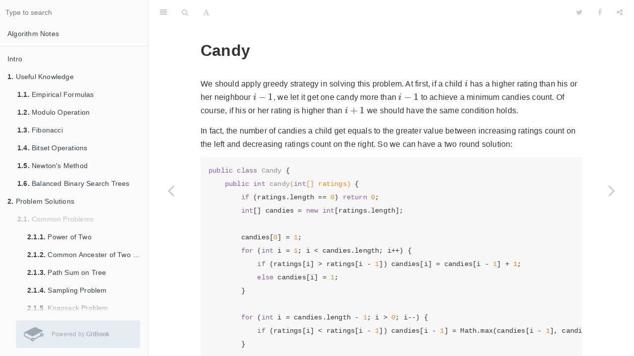

--- FILE ---
content_type: text/html
request_url: https://shanzi.gitbooks.io/algorithm-notes/content/problem_solutions/candy.html
body_size: 11358
content:
<!DOCTYPE html><html lang="en"><head>
        
        <meta charset="UTF-8">
        <meta http-equiv="X-UA-Compatible" content="IE=edge">
        <title>Candy | Algorithm Notes</title>
        <meta content="text/html; charset=utf-8" http-equiv="Content-Type">
        <meta name="description" content>
        <meta name="generator" content="GitBook 2.6.7">
        <meta name="author" content="Chase Zhang">
        
        <meta name="HandheldFriendly" content="true">
        <meta name="viewport" content="width=device-width, initial-scale=1, user-scalable=no">
        <meta name="apple-mobile-web-app-capable" content="yes">
        <meta name="apple-mobile-web-app-status-bar-style" content="black">
        <link rel="apple-touch-icon-precomposed" sizes="152x152" href="../gitbook/images/apple-touch-icon-precomposed-152.png">
        <link rel="shortcut icon" href="https://gstatic.gitbook.com/images/b1c4c86ca817a71628d2debe73be9a64.ico" type="image/x-icon">
        
    <link rel="stylesheet" href="../gitbook/style.css">
    
        
        <link rel="stylesheet" href="../gitbook/plugins/gitbook-plugin-comment/plugin.css">
        
    
        
        <link rel="stylesheet" href="../gitbook/plugins/gitbook-plugin-highlight/website.css">
        
    
        
        <link rel="stylesheet" href="../gitbook/plugins/gitbook-plugin-search/search.css">
        
    
        
        <link rel="stylesheet" href="../gitbook/plugins/gitbook-plugin-fontsettings/website.css">
        
    
    

        
    
    
    <link rel="next" href="../problem_solutions/longest_consecutive_sequence.html">
    
    
    <link rel="prev" href="../problem_solutions/sliding_window_maximum.html">
    

        
    
<style>
    .book .book-summary .book-search,
    .book .book-summary ul.summary {
        position: relative;
        top: auto;
        left: auto;
        right: auto;
        bottom: auto;
    }
    .book-summary {
        display: -webkit-box;
        display: -moz-box;
        display: -ms-flexbox;
        display: -webkit-flex;
        display: flex;
        flex-direction: column;
        -webkit-box-orient: vertical;
        -webkit-box-direction: normal;
        overflow-y: auto;
    }
    .book-summary > nav {
        flex: 1 1 auto;
        overflow-y: auto;
        overflow-y: overlay;
    }
    .gl-wrapper {
        margin: 0;
        display: block;
        padding: 0;
        position: relative;
        line-height: 15px;
        background: #fafafa;
    }
    .gl-wrapper:before {
        background: -webkit-linear-gradient(to bottom, rgba(250,250,250,0) 0%, #fafafa 100%);
        background: -moz-linear-gradient(to bottom, rgba(250,250,250,0) 0%, #fafafa 100%);
        top: -24px;
        width: 100%;
        height: 24px;
        content: "";
        display: block;
        position: absolute;
        background: linear-gradient(to bottom, rgba(250,250,250,0) 0%, #fafafa 100%);
    }
    .book.color-theme-1 .gl-wrapper {
        background: #121212;
    }
    .book.color-theme-1 .gl-wrapper:before {
        background: -webkit-linear-gradient(to bottom, rgba(18,18,18,0) 0%, #121212 100%);
        background: -moz-linear-gradient(to bottom, rgba(18,18,18,0) 0%, #121212 100%);
        background: linear-gradient(to bottom, rgba(18,18,18,0) 0%, #121212 100%);
    }
    .book.color-theme-2 .gl-wrapper {
        background: #2e3243;
    }
    .book.color-theme-2 .gl-wrapper:before {
        background: -webkit-linear-gradient(to bottom, rgba(46,50,67,0) 0%, #2e3243 100%);
        background: -moz-linear-gradient(to bottom, rgba(46,50,67,0) 0%, #2e3243 100%);
        background: linear-gradient(to bottom, rgba(46,50,67,0) 0%, #2e3243 100%);
    }
    .gl-wrapper .gitbook-link {
        display: -webkit-box;
        display: -moz-box;
        display: -ms-flexbox;
        display: -webkit-flex;
        color: #9DAAB6;
        margin: 16px;
        display: flex;
        padding: 0;
        align-items: center;
        margin-left: 32px;
        padding-top: 8px;
        padding-left: 16px;
        border-radius: 3px;
        padding-right: 16px;
        padding-bottom: 8px;
        text-decoration: none;
        background-color: #E6ECF1;
        -webkit-box-align: center;
    }
    .gl-wrapper .tm-logo {
        margin: 0;
        display: block;
        padding: 0;
        font-size: 40px;
    }
    .gl-wrapper .tm-content {
        flex: 1;
        margin: 0;
        display: block;
        padding: 0;
        padding-left: 16px;
    }
    .gl-wrapper .tm-content .container {
        margin: 0;
        display: block;
        padding: 0;
    }
    .gl-wrapper .tm-content .tm-container .tm-text {
        font-size: 12px;
        font-family: "Roboto", sans-serif;
        font-weight: 400;
        line-height: 1.625;
    }
</style></head>
    <body>
        
        
    <div class="book" data-level="2.2.75" data-chapter-title="Candy" data-filepath="problem_solutions/candy.md" data-basepath=".." data-revision="Tue Jul 11 2017 01:57:53 GMT+0000 (UTC)" data-innerlanguage>
    

<div class="book-summary">
    <nav role="navigation">
        <ul class="summary">
            
            
            
                
                <li>
                    <a href="https://www.gitbook.com/book/shanzi/algorithm-notes" target="blank" class="custom-link">Algorithm Notes</a>
                </li>
            
            

            
            <li class="divider"></li>
            

            
    
        <li class="chapter " data-level="0" data-path="index.html">
            
                
                    <a href="../index.html">
                
                        <i class="fa fa-check"></i>
                        
                        Intro
                    </a>
            
            
        </li>
    
        <li class="chapter " data-level="1" data-path="useful_knowledge/index.html">
            
                
                    <a href="../useful_knowledge/index.html">
                
                        <i class="fa fa-check"></i>
                        
                            <b>1.</b>
                        
                        Useful Knowledge
                    </a>
            
            
            <ul class="articles">
                
    
        <li class="chapter " data-level="1.1" data-path="useful_knowledge/empirical_formulas.html">
            
                
                    <a href="../useful_knowledge/empirical_formulas.html">
                
                        <i class="fa fa-check"></i>
                        
                            <b>1.1.</b>
                        
                        Empirical Formulas
                    </a>
            
            
        </li>
    
        <li class="chapter " data-level="1.2" data-path="useful_knowledge/modulo_operation.html">
            
                
                    <a href="../useful_knowledge/modulo_operation.html">
                
                        <i class="fa fa-check"></i>
                        
                            <b>1.2.</b>
                        
                        Modulo Operation
                    </a>
            
            
        </li>
    
        <li class="chapter " data-level="1.3" data-path="useful_knowledge/fibonacci.html">
            
                
                    <a href="../useful_knowledge/fibonacci.html">
                
                        <i class="fa fa-check"></i>
                        
                            <b>1.3.</b>
                        
                        Fibonacci
                    </a>
            
            
        </li>
    
        <li class="chapter " data-level="1.4" data-path="useful_knowledge/bitset_operations.html">
            
                
                    <a href="../useful_knowledge/bitset_operations.html">
                
                        <i class="fa fa-check"></i>
                        
                            <b>1.4.</b>
                        
                        Bitset Operations
                    </a>
            
            
        </li>
    
        <li class="chapter " data-level="1.5" data-path="useful_knowledge/newtons_method.html">
            
                
                    <a href="../useful_knowledge/newtons_method.html">
                
                        <i class="fa fa-check"></i>
                        
                            <b>1.5.</b>
                        
                        Newton&apos;s Method
                    </a>
            
            
        </li>
    
        <li class="chapter " data-level="1.6" data-path="useful_knowledge/balanced_binary_search_trees.html">
            
                
                    <a href="../useful_knowledge/balanced_binary_search_trees.html">
                
                        <i class="fa fa-check"></i>
                        
                            <b>1.6.</b>
                        
                        Balanced Binary Search Trees
                    </a>
            
            
        </li>
    

            </ul>
            
        </li>
    
        <li class="chapter " data-level="2" data-path="problem_solutions/index.html">
            
                
                    <a href="../problem_solutions/index.html">
                
                        <i class="fa fa-check"></i>
                        
                            <b>2.</b>
                        
                        Problem Solutions
                    </a>
            
            
            <ul class="articles">
                
    
        <li class="chapter " data-level="2.1">
            
            <span><b>2.1.</b> Common Problems</span>
            
            
            <ul class="articles">
                
    
        <li class="chapter " data-level="2.1.1" data-path="problem_solutions/power_of_two.html">
            
                
                    <a href="../problem_solutions/power_of_two.html">
                
                        <i class="fa fa-check"></i>
                        
                            <b>2.1.1.</b>
                        
                        Power of Two
                    </a>
            
            
        </li>
    
        <li class="chapter " data-level="2.1.2" data-path="problem_solutions/common_ancester_of_two_nodes_in_tree.html">
            
                
                    <a href="../problem_solutions/common_ancester_of_two_nodes_in_tree.html">
                
                        <i class="fa fa-check"></i>
                        
                            <b>2.1.2.</b>
                        
                        Common Ancester of Two Nodes in Tree
                    </a>
            
            
        </li>
    
        <li class="chapter " data-level="2.1.3" data-path="problem_solutions/path_sum_on_tree.html">
            
                
                    <a href="../problem_solutions/path_sum_on_tree.html">
                
                        <i class="fa fa-check"></i>
                        
                            <b>2.1.3.</b>
                        
                        Path Sum on Tree
                    </a>
            
            
        </li>
    
        <li class="chapter " data-level="2.1.4" data-path="problem_solutions/sampling_problem.html">
            
                
                    <a href="../problem_solutions/sampling_problem.html">
                
                        <i class="fa fa-check"></i>
                        
                            <b>2.1.4.</b>
                        
                        Sampling Problem
                    </a>
            
            
        </li>
    
        <li class="chapter " data-level="2.1.5" data-path="problem_solutions/knapsack_problem.html">
            
                
                    <a href="../problem_solutions/knapsack_problem.html">
                
                        <i class="fa fa-check"></i>
                        
                            <b>2.1.5.</b>
                        
                        Knapsack Problem
                    </a>
            
            
        </li>
    
        <li class="chapter " data-level="2.1.6" data-path="problem_solutions/conways_game_of_life.html">
            
                
                    <a href="../problem_solutions/conways_game_of_life.html">
                
                        <i class="fa fa-check"></i>
                        
                            <b>2.1.6.</b>
                        
                        Conway&apos;s Game of Life
                    </a>
            
            
        </li>
    
        <li class="chapter " data-level="2.1.7" data-path="problem_solutions/weighted_random_distribution.html">
            
                
                    <a href="../problem_solutions/weighted_random_distribution.html">
                
                        <i class="fa fa-check"></i>
                        
                            <b>2.1.7.</b>
                        
                        Weighted Random Distribution
                    </a>
            
            
        </li>
    
        <li class="chapter " data-level="2.1.8" data-path="problem_solutions/max_xor_sub_sequence.html">
            
                
                    <a href="../problem_solutions/max_xor_sub_sequence.html">
                
                        <i class="fa fa-check"></i>
                        
                            <b>2.1.8.</b>
                        
                        Max XOR sub sequence
                    </a>
            
            
        </li>
    
        <li class="chapter " data-level="2.1.9" data-path="problem_solutions/history_query_on_stack.html">
            
                
                    <a href="../problem_solutions/history_query_on_stack.html">
                
                        <i class="fa fa-check"></i>
                        
                            <b>2.1.9.</b>
                        
                        History Query on Stack
                    </a>
            
            
        </li>
    
        <li class="chapter " data-level="2.1.10" data-path="problem_solutions/partition_problem.html">
            
                
                    <a href="../problem_solutions/partition_problem.html">
                
                        <i class="fa fa-check"></i>
                        
                            <b>2.1.10.</b>
                        
                        Partition Problem
                    </a>
            
            
        </li>
    
        <li class="chapter " data-level="2.1.11" data-path="problem_solutions/implement_trie.html">
            
                
                    <a href="../problem_solutions/implement_trie.html">
                
                        <i class="fa fa-check"></i>
                        
                            <b>2.1.11.</b>
                        
                        Implement Trie
                    </a>
            
            
        </li>
    
        <li class="chapter " data-level="2.1.12" data-path="problem_solutions/union_find.html">
            
                
                    <a href="../problem_solutions/union_find.html">
                
                        <i class="fa fa-check"></i>
                        
                            <b>2.1.12.</b>
                        
                        Union Find
                    </a>
            
            
        </li>
    
        <li class="chapter " data-level="2.1.13" data-path="problem_solutions/implement_valid_binary_search.html">
            
                
                    <a href="../problem_solutions/implement_valid_binary_search.html">
                
                        <i class="fa fa-check"></i>
                        
                            <b>2.1.13.</b>
                        
                        Implement Valid Binary Search
                    </a>
            
            
        </li>
    
        <li class="chapter " data-level="2.1.14" data-path="problem_solutions/most_divisors.html">
            
                
                    <a href="../problem_solutions/most_divisors.html">
                
                        <i class="fa fa-check"></i>
                        
                            <b>2.1.14.</b>
                        
                        Most Divisors
                    </a>
            
            
        </li>
    
        <li class="chapter " data-level="2.1.15" data-path="problem_solutions/integer_grid_reachable_problems.html">
            
                
                    <a href="../problem_solutions/integer_grid_reachable_problems.html">
                
                        <i class="fa fa-check"></i>
                        
                            <b>2.1.15.</b>
                        
                        Integer Grid Reachable Problems
                    </a>
            
            
        </li>
    
        <li class="chapter " data-level="2.1.16" data-path="problem_solutions/point_in_triangle.html">
            
                
                    <a href="../problem_solutions/point_in_triangle.html">
                
                        <i class="fa fa-check"></i>
                        
                            <b>2.1.16.</b>
                        
                        Point in Triangle
                    </a>
            
            
        </li>
    

            </ul>
            
        </li>
    
        <li class="chapter " data-level="2.2">
            
            <span><b>2.2.</b> LeetCode</span>
            
            
            <ul class="articles">
                
    
        <li class="chapter " data-level="2.2.1" data-path="problem_solutions/invert_binary_tree.html">
            
                
                    <a href="../problem_solutions/invert_binary_tree.html">
                
                        <i class="fa fa-check"></i>
                        
                            <b>2.2.1.</b>
                        
                        Invert Binary Tree
                    </a>
            
            
        </li>
    
        <li class="chapter " data-level="2.2.2" data-path="problem_solutions/rectangle_area.html">
            
                
                    <a href="../problem_solutions/rectangle_area.html">
                
                        <i class="fa fa-check"></i>
                        
                            <b>2.2.2.</b>
                        
                        Rectangle Area
                    </a>
            
            
        </li>
    
        <li class="chapter " data-level="2.2.3" data-path="problem_solutions/contains_duplicate.html">
            
                
                    <a href="../problem_solutions/contains_duplicate.html">
                
                        <i class="fa fa-check"></i>
                        
                            <b>2.2.3.</b>
                        
                        Contains Duplicate
                    </a>
            
            
        </li>
    
        <li class="chapter " data-level="2.2.4" data-path="problem_solutions/reverse_linked_list.html">
            
                
                    <a href="../problem_solutions/reverse_linked_list.html">
                
                        <i class="fa fa-check"></i>
                        
                            <b>2.2.4.</b>
                        
                        Reverse Linked List
                    </a>
            
            
        </li>
    
        <li class="chapter " data-level="2.2.5" data-path="problem_solutions/isomorphic_strings.html">
            
                
                    <a href="../problem_solutions/isomorphic_strings.html">
                
                        <i class="fa fa-check"></i>
                        
                            <b>2.2.5.</b>
                        
                        Isomorphic Strings
                    </a>
            
            
        </li>
    
        <li class="chapter " data-level="2.2.6" data-path="problem_solutions/count_primes.html">
            
                
                    <a href="../problem_solutions/count_primes.html">
                
                        <i class="fa fa-check"></i>
                        
                            <b>2.2.6.</b>
                        
                        Count Primes
                    </a>
            
            
        </li>
    
        <li class="chapter " data-level="2.2.7" data-path="problem_solutions/remove_linked_list_elements.html">
            
                
                    <a href="../problem_solutions/remove_linked_list_elements.html">
                
                        <i class="fa fa-check"></i>
                        
                            <b>2.2.7.</b>
                        
                        Remove Linked List Elements
                    </a>
            
            
        </li>
    
        <li class="chapter " data-level="2.2.8" data-path="problem_solutions/happy_number.html">
            
                
                    <a href="../problem_solutions/happy_number.html">
                
                        <i class="fa fa-check"></i>
                        
                            <b>2.2.8.</b>
                        
                        Happy Number
                    </a>
            
            
        </li>
    
        <li class="chapter " data-level="2.2.9" data-path="problem_solutions/house_robber.html">
            
                
                    <a href="../problem_solutions/house_robber.html">
                
                        <i class="fa fa-check"></i>
                        
                            <b>2.2.9.</b>
                        
                        House Robber
                    </a>
            
            
        </li>
    
        <li class="chapter " data-level="2.2.10" data-path="problem_solutions/number_of_1_bits.html">
            
                
                    <a href="../problem_solutions/number_of_1_bits.html">
                
                        <i class="fa fa-check"></i>
                        
                            <b>2.2.10.</b>
                        
                        Number of 1 Bits
                    </a>
            
            
        </li>
    
        <li class="chapter " data-level="2.2.11" data-path="problem_solutions/reverse_bits.html">
            
                
                    <a href="../problem_solutions/reverse_bits.html">
                
                        <i class="fa fa-check"></i>
                        
                            <b>2.2.11.</b>
                        
                        Reverse Bits
                    </a>
            
            
        </li>
    
        <li class="chapter " data-level="2.2.12" data-path="problem_solutions/rotate_array.html">
            
                
                    <a href="../problem_solutions/rotate_array.html">
                
                        <i class="fa fa-check"></i>
                        
                            <b>2.2.12.</b>
                        
                        Rotate Array
                    </a>
            
            
        </li>
    
        <li class="chapter " data-level="2.2.13" data-path="problem_solutions/factorial_trailing_zeros.html">
            
                
                    <a href="../problem_solutions/factorial_trailing_zeros.html">
                
                        <i class="fa fa-check"></i>
                        
                            <b>2.2.13.</b>
                        
                        Factorial Trailing Zeros
                    </a>
            
            
        </li>
    
        <li class="chapter " data-level="2.2.14" data-path="problem_solutions/excel_sheet_column_number.html">
            
                
                    <a href="../problem_solutions/excel_sheet_column_number.html">
                
                        <i class="fa fa-check"></i>
                        
                            <b>2.2.14.</b>
                        
                        Excel Sheet Column Number/Title
                    </a>
            
            
        </li>
    
        <li class="chapter " data-level="2.2.15" data-path="problem_solutions/majority_element.html">
            
                
                    <a href="../problem_solutions/majority_element.html">
                
                        <i class="fa fa-check"></i>
                        
                            <b>2.2.15.</b>
                        
                        Majority Element
                    </a>
            
            
        </li>
    
        <li class="chapter " data-level="2.2.16" data-path="problem_solutions/compare_version_numbers.html">
            
                
                    <a href="../problem_solutions/compare_version_numbers.html">
                
                        <i class="fa fa-check"></i>
                        
                            <b>2.2.16.</b>
                        
                        Compare Version Numbers
                    </a>
            
            
        </li>
    
        <li class="chapter " data-level="2.2.17" data-path="problem_solutions/intersection_of_two_linked_list.html">
            
                
                    <a href="../problem_solutions/intersection_of_two_linked_list.html">
                
                        <i class="fa fa-check"></i>
                        
                            <b>2.2.17.</b>
                        
                        Intersection of Two Linked List
                    </a>
            
            
        </li>
    
        <li class="chapter " data-level="2.2.18" data-path="problem_solutions/min_stack.html">
            
                
                    <a href="../problem_solutions/min_stack.html">
                
                        <i class="fa fa-check"></i>
                        
                            <b>2.2.18.</b>
                        
                        Min Stack
                    </a>
            
            
        </li>
    
        <li class="chapter " data-level="2.2.19" data-path="problem_solutions/pascals_triangle.html">
            
                
                    <a href="../problem_solutions/pascals_triangle.html">
                
                        <i class="fa fa-check"></i>
                        
                            <b>2.2.19.</b>
                        
                        Pascal&apos;s Triangle
                    </a>
            
            
        </li>
    
        <li class="chapter " data-level="2.2.20" data-path="problem_solutions/minimum_depth_of_binary_tree.html">
            
                
                    <a href="../problem_solutions/minimum_depth_of_binary_tree.html">
                
                        <i class="fa fa-check"></i>
                        
                            <b>2.2.20.</b>
                        
                        Minimum Depth of Binary Tree
                    </a>
            
            
        </li>
    
        <li class="chapter " data-level="2.2.21" data-path="problem_solutions/balanced_binary_tree.html">
            
                
                    <a href="../problem_solutions/balanced_binary_tree.html">
                
                        <i class="fa fa-check"></i>
                        
                            <b>2.2.21.</b>
                        
                        Balanced Binary Tree
                    </a>
            
            
        </li>
    
        <li class="chapter " data-level="2.2.22" data-path="problem_solutions/binary_tree_level_order_traversal.html">
            
                
                    <a href="../problem_solutions/binary_tree_level_order_traversal.html">
                
                        <i class="fa fa-check"></i>
                        
                            <b>2.2.22.</b>
                        
                        Binary Tree Level Order Traversal
                    </a>
            
            
        </li>
    
        <li class="chapter " data-level="2.2.23" data-path="problem_solutions/symmetric_tree.html">
            
                
                    <a href="../problem_solutions/symmetric_tree.html">
                
                        <i class="fa fa-check"></i>
                        
                            <b>2.2.23.</b>
                        
                        Symmetric Tree
                    </a>
            
            
        </li>
    
        <li class="chapter " data-level="2.2.24" data-path="problem_solutions/same_tree.html">
            
                
                    <a href="../problem_solutions/same_tree.html">
                
                        <i class="fa fa-check"></i>
                        
                            <b>2.2.24.</b>
                        
                        Same Tree
                    </a>
            
            
        </li>
    
        <li class="chapter " data-level="2.2.25" data-path="problem_solutions/merge_sorted_array.html">
            
                
                    <a href="../problem_solutions/merge_sorted_array.html">
                
                        <i class="fa fa-check"></i>
                        
                            <b>2.2.25.</b>
                        
                        Merge Sorted Array/List
                    </a>
            
            
        </li>
    
        <li class="chapter " data-level="2.2.26" data-path="problem_solutions/climbing_stairs.html">
            
                
                    <a href="../problem_solutions/climbing_stairs.html">
                
                        <i class="fa fa-check"></i>
                        
                            <b>2.2.26.</b>
                        
                        Climbing Stairs
                    </a>
            
            
        </li>
    
        <li class="chapter " data-level="2.2.27" data-path="problem_solutions/add_binary.html">
            
                
                    <a href="../problem_solutions/add_binary.html">
                
                        <i class="fa fa-check"></i>
                        
                            <b>2.2.27.</b>
                        
                        Add Binary
                    </a>
            
            
        </li>
    
        <li class="chapter " data-level="2.2.28" data-path="problem_solutions/implement_strstr.html">
            
                
                    <a href="../problem_solutions/implement_strstr.html">
                
                        <i class="fa fa-check"></i>
                        
                            <b>2.2.28.</b>
                        
                        Implement strStr()
                    </a>
            
            
        </li>
    
        <li class="chapter " data-level="2.2.29" data-path="problem_solutions/palindrome_number.html">
            
                
                    <a href="../problem_solutions/palindrome_number.html">
                
                        <i class="fa fa-check"></i>
                        
                            <b>2.2.29.</b>
                        
                        Palindrome Number
                    </a>
            
            
        </li>
    
        <li class="chapter " data-level="2.2.30" data-path="problem_solutions/string_to_integer.html">
            
                
                    <a href="../problem_solutions/string_to_integer.html">
                
                        <i class="fa fa-check"></i>
                        
                            <b>2.2.30.</b>
                        
                        String To Integer
                    </a>
            
            
        </li>
    
        <li class="chapter " data-level="2.2.31" data-path="problem_solutions/kth_smallest_element_in_a_bst.html">
            
                
                    <a href="../problem_solutions/kth_smallest_element_in_a_bst.html">
                
                        <i class="fa fa-check"></i>
                        
                            <b>2.2.31.</b>
                        
                        Kth Smallest Element in a BST
                    </a>
            
            
        </li>
    
        <li class="chapter " data-level="2.2.32" data-path="problem_solutions/basic_calculator.html">
            
                
                    <a href="../problem_solutions/basic_calculator.html">
                
                        <i class="fa fa-check"></i>
                        
                            <b>2.2.32.</b>
                        
                        Basic Calculator
                    </a>
            
            
        </li>
    
        <li class="chapter " data-level="2.2.33" data-path="problem_solutions/count_complete_tree_nodes.html">
            
                
                    <a href="../problem_solutions/count_complete_tree_nodes.html">
                
                        <i class="fa fa-check"></i>
                        
                            <b>2.2.33.</b>
                        
                        Count Complete Tree Nodes
                    </a>
            
            
        </li>
    
        <li class="chapter " data-level="2.2.34" data-path="problem_solutions/maximal_rectangle_square.html">
            
                
                    <a href="../problem_solutions/maximal_rectangle_square.html">
                
                        <i class="fa fa-check"></i>
                        
                            <b>2.2.34.</b>
                        
                        Maximal Rectangle Square
                    </a>
            
            
        </li>
    
        <li class="chapter " data-level="2.2.35" data-path="problem_solutions/combination_sum.html">
            
                
                    <a href="../problem_solutions/combination_sum.html">
                
                        <i class="fa fa-check"></i>
                        
                            <b>2.2.35.</b>
                        
                        Combination Sum
                    </a>
            
            
        </li>
    
        <li class="chapter " data-level="2.2.36" data-path="problem_solutions/kth_largest_element_in_an_array.html">
            
                
                    <a href="../problem_solutions/kth_largest_element_in_an_array.html">
                
                        <i class="fa fa-check"></i>
                        
                            <b>2.2.36.</b>
                        
                        Kth Largest Element in an Array
                    </a>
            
            
        </li>
    
        <li class="chapter " data-level="2.2.37" data-path="problem_solutions/minimum_size_subarray_sum.html">
            
                
                    <a href="../problem_solutions/minimum_size_subarray_sum.html">
                
                        <i class="fa fa-check"></i>
                        
                            <b>2.2.37.</b>
                        
                        Minimum Size Subarray Sum
                    </a>
            
            
        </li>
    
        <li class="chapter " data-level="2.2.38" data-path="problem_solutions/add_and_search_word.html">
            
                
                    <a href="../problem_solutions/add_and_search_word.html">
                
                        <i class="fa fa-check"></i>
                        
                            <b>2.2.38.</b>
                        
                        Add and Search Word
                    </a>
            
            
        </li>
    
        <li class="chapter " data-level="2.2.39" data-path="problem_solutions/number_of_islands.html">
            
                
                    <a href="../problem_solutions/number_of_islands.html">
                
                        <i class="fa fa-check"></i>
                        
                            <b>2.2.39.</b>
                        
                        Number of Islands
                    </a>
            
            
        </li>
    
        <li class="chapter " data-level="2.2.40" data-path="problem_solutions/binary_tree_right_side_view.html">
            
                
                    <a href="../problem_solutions/binary_tree_right_side_view.html">
                
                        <i class="fa fa-check"></i>
                        
                            <b>2.2.40.</b>
                        
                        Binary Tree Right Side View
                    </a>
            
            
        </li>
    
        <li class="chapter " data-level="2.2.41" data-path="problem_solutions/repeated_dna_sequence.html">
            
                
                    <a href="../problem_solutions/repeated_dna_sequence.html">
                
                        <i class="fa fa-check"></i>
                        
                            <b>2.2.41.</b>
                        
                        Repeated DNA Sequences
                    </a>
            
            
        </li>
    
        <li class="chapter " data-level="2.2.42" data-path="problem_solutions/largest_number.html">
            
                
                    <a href="../problem_solutions/largest_number.html">
                
                        <i class="fa fa-check"></i>
                        
                            <b>2.2.42.</b>
                        
                        Largest Number
                    </a>
            
            
        </li>
    
        <li class="chapter " data-level="2.2.43" data-path="problem_solutions/fraction_to_recuring_decimal.html">
            
                
                    <a href="../problem_solutions/fraction_to_recuring_decimal.html">
                
                        <i class="fa fa-check"></i>
                        
                            <b>2.2.43.</b>
                        
                        Fraction to Recuring Decimal
                    </a>
            
            
        </li>
    
        <li class="chapter " data-level="2.2.44" data-path="problem_solutions/find_peak_element.html">
            
                
                    <a href="../problem_solutions/find_peak_element.html">
                
                        <i class="fa fa-check"></i>
                        
                            <b>2.2.44.</b>
                        
                        Find Peak Element
                    </a>
            
            
        </li>
    
        <li class="chapter " data-level="2.2.45" data-path="problem_solutions/find_minimum_in_rotated_sorted_array.html">
            
                
                    <a href="../problem_solutions/find_minimum_in_rotated_sorted_array.html">
                
                        <i class="fa fa-check"></i>
                        
                            <b>2.2.45.</b>
                        
                        Find Minimum in Rotated Sorted Array
                    </a>
            
            
        </li>
    
        <li class="chapter " data-level="2.2.46" data-path="problem_solutions/maximum_product_subarray.html">
            
                
                    <a href="../problem_solutions/maximum_product_subarray.html">
                
                        <i class="fa fa-check"></i>
                        
                            <b>2.2.46.</b>
                        
                        Maximum Product Subarray
                    </a>
            
            
        </li>
    
        <li class="chapter " data-level="2.2.47" data-path="problem_solutions/sort_list.html">
            
                
                    <a href="../problem_solutions/sort_list.html">
                
                        <i class="fa fa-check"></i>
                        
                            <b>2.2.47.</b>
                        
                        Sort List
                    </a>
            
            
        </li>
    
        <li class="chapter " data-level="2.2.48" data-path="problem_solutions/reorder_list.html">
            
                
                    <a href="../problem_solutions/reorder_list.html">
                
                        <i class="fa fa-check"></i>
                        
                            <b>2.2.48.</b>
                        
                        Reorder List
                    </a>
            
            
        </li>
    
        <li class="chapter " data-level="2.2.49" data-path="problem_solutions/linked_list_cycle.html">
            
                
                    <a href="../problem_solutions/linked_list_cycle.html">
                
                        <i class="fa fa-check"></i>
                        
                            <b>2.2.49.</b>
                        
                        Linked List Cycle
                    </a>
            
            
        </li>
    
        <li class="chapter " data-level="2.2.50" data-path="problem_solutions/word_break.html">
            
                
                    <a href="../problem_solutions/word_break.html">
                
                        <i class="fa fa-check"></i>
                        
                            <b>2.2.50.</b>
                        
                        Word Break
                    </a>
            
            
        </li>
    
        <li class="chapter " data-level="2.2.51" data-path="problem_solutions/single_number.html">
            
                
                    <a href="../problem_solutions/single_number.html">
                
                        <i class="fa fa-check"></i>
                        
                            <b>2.2.51.</b>
                        
                        Single Number
                    </a>
            
            
        </li>
    
        <li class="chapter " data-level="2.2.52" data-path="problem_solutions/number_of_digit_one.html">
            
                
                    <a href="../problem_solutions/number_of_digit_one.html">
                
                        <i class="fa fa-check"></i>
                        
                            <b>2.2.52.</b>
                        
                        Number of Digit One(Two)
                    </a>
            
            
        </li>
    
        <li class="chapter " data-level="2.2.53" data-path="problem_solutions/gas_station.html">
            
                
                    <a href="../problem_solutions/gas_station.html">
                
                        <i class="fa fa-check"></i>
                        
                            <b>2.2.53.</b>
                        
                        Gas Station
                    </a>
            
            
        </li>
    
        <li class="chapter " data-level="2.2.54" data-path="problem_solutions/word_ladder.html">
            
                
                    <a href="../problem_solutions/word_ladder.html">
                
                        <i class="fa fa-check"></i>
                        
                            <b>2.2.54.</b>
                        
                        Word Ladder
                    </a>
            
            
        </li>
    
        <li class="chapter " data-level="2.2.55" data-path="problem_solutions/best_time_to_buy_and_sell_stock.html">
            
                
                    <a href="../problem_solutions/best_time_to_buy_and_sell_stock.html">
                
                        <i class="fa fa-check"></i>
                        
                            <b>2.2.55.</b>
                        
                        Best Time to Buy and Sell Stock
                    </a>
            
            
        </li>
    
        <li class="chapter " data-level="2.2.56" data-path="problem_solutions/decode_ways.html">
            
                
                    <a href="../problem_solutions/decode_ways.html">
                
                        <i class="fa fa-check"></i>
                        
                            <b>2.2.56.</b>
                        
                        Decode Ways
                    </a>
            
            
        </li>
    
        <li class="chapter " data-level="2.2.57" data-path="problem_solutions/unique_binary_search_trees.html">
            
                
                    <a href="../problem_solutions/unique_binary_search_trees.html">
                
                        <i class="fa fa-check"></i>
                        
                            <b>2.2.57.</b>
                        
                        Unique Binary Search Trees
                    </a>
            
            
        </li>
    
        <li class="chapter " data-level="2.2.58" data-path="problem_solutions/restore_ip_addresses.html">
            
                
                    <a href="../problem_solutions/restore_ip_addresses.html">
                
                        <i class="fa fa-check"></i>
                        
                            <b>2.2.58.</b>
                        
                        Restore IP Addresses
                    </a>
            
            
        </li>
    
        <li class="chapter " data-level="2.2.59" data-path="problem_solutions/sqrt_x.html">
            
                
                    <a href="../problem_solutions/sqrt_x.html">
                
                        <i class="fa fa-check"></i>
                        
                            <b>2.2.59.</b>
                        
                        Sqrt(x)
                    </a>
            
            
        </li>
    
        <li class="chapter " data-level="2.2.60" data-path="problem_solutions/search_a_2d_matrix.html">
            
                
                    <a href="../problem_solutions/search_a_2d_matrix.html">
                
                        <i class="fa fa-check"></i>
                        
                            <b>2.2.60.</b>
                        
                        Search a 2D Matrix
                    </a>
            
            
        </li>
    
        <li class="chapter " data-level="2.2.61" data-path="problem_solutions/set_a_matrix_zeros.html">
            
                
                    <a href="../problem_solutions/set_a_matrix_zeros.html">
                
                        <i class="fa fa-check"></i>
                        
                            <b>2.2.61.</b>
                        
                        Set A Matrix Zeros
                    </a>
            
            
        </li>
    
        <li class="chapter " data-level="2.2.62" data-path="problem_solutions/spiral_matrix.html">
            
                
                    <a href="../problem_solutions/spiral_matrix.html">
                
                        <i class="fa fa-check"></i>
                        
                            <b>2.2.62.</b>
                        
                        Spiral Matrix
                    </a>
            
            
        </li>
    
        <li class="chapter " data-level="2.2.63" data-path="problem_solutions/pow_x_n.html">
            
                
                    <a href="../problem_solutions/pow_x_n.html">
                
                        <i class="fa fa-check"></i>
                        
                            <b>2.2.63.</b>
                        
                        Power(x, n)
                    </a>
            
            
        </li>
    
        <li class="chapter " data-level="2.2.64" data-path="problem_solutions/rotate_image.html">
            
                
                    <a href="../problem_solutions/rotate_image.html">
                
                        <i class="fa fa-check"></i>
                        
                            <b>2.2.64.</b>
                        
                        Rotate Image
                    </a>
            
            
        </li>
    
        <li class="chapter " data-level="2.2.65" data-path="problem_solutions/permutations.html">
            
                
                    <a href="../problem_solutions/permutations.html">
                
                        <i class="fa fa-check"></i>
                        
                            <b>2.2.65.</b>
                        
                        Permutations
                    </a>
            
            
        </li>
    
        <li class="chapter " data-level="2.2.66" data-path="problem_solutions/n_sum.html">
            
                
                    <a href="../problem_solutions/n_sum.html">
                
                        <i class="fa fa-check"></i>
                        
                            <b>2.2.66.</b>
                        
                        N-Sum
                    </a>
            
            
        </li>
    
        <li class="chapter " data-level="2.2.67" data-path="problem_solutions/container_with_most_water.html">
            
                
                    <a href="../problem_solutions/container_with_most_water.html">
                
                        <i class="fa fa-check"></i>
                        
                            <b>2.2.67.</b>
                        
                        Container with Most Water
                    </a>
            
            
        </li>
    
        <li class="chapter " data-level="2.2.68" data-path="problem_solutions/the_skyline_problem.html">
            
                
                    <a href="../problem_solutions/the_skyline_problem.html">
                
                        <i class="fa fa-check"></i>
                        
                            <b>2.2.68.</b>
                        
                        The Skyline Problem
                    </a>
            
            
        </li>
    
        <li class="chapter " data-level="2.2.69" data-path="problem_solutions/shortest_palindrome.html">
            
                
                    <a href="../problem_solutions/shortest_palindrome.html">
                
                        <i class="fa fa-check"></i>
                        
                            <b>2.2.69.</b>
                        
                        Shortest Palindrome
                    </a>
            
            
        </li>
    
        <li class="chapter " data-level="2.2.70" data-path="problem_solutions/dungeon_game.html">
            
                
                    <a href="../problem_solutions/dungeon_game.html">
                
                        <i class="fa fa-check"></i>
                        
                            <b>2.2.70.</b>
                        
                        Dungeon Game
                    </a>
            
            
        </li>
    
        <li class="chapter " data-level="2.2.71" data-path="problem_solutions/maximum_gap.html">
            
                
                    <a href="../problem_solutions/maximum_gap.html">
                
                        <i class="fa fa-check"></i>
                        
                            <b>2.2.71.</b>
                        
                        Maximum Gap
                    </a>
            
            
        </li>
    
        <li class="chapter " data-level="2.2.72" data-path="problem_solutions/lru_cache.html">
            
                
                    <a href="../problem_solutions/lru_cache.html">
                
                        <i class="fa fa-check"></i>
                        
                            <b>2.2.72.</b>
                        
                        LRU Cache
                    </a>
            
            
        </li>
    
        <li class="chapter " data-level="2.2.73" data-path="problem_solutions/max_points_on_a_line.html">
            
                
                    <a href="../problem_solutions/max_points_on_a_line.html">
                
                        <i class="fa fa-check"></i>
                        
                            <b>2.2.73.</b>
                        
                        Max Points on a Line
                    </a>
            
            
        </li>
    
        <li class="chapter " data-level="2.2.74" data-path="problem_solutions/sliding_window_maximum.html">
            
                
                    <a href="../problem_solutions/sliding_window_maximum.html">
                
                        <i class="fa fa-check"></i>
                        
                            <b>2.2.74.</b>
                        
                        Slinding Window Maximum
                    </a>
            
            
        </li>
    
        <li class="chapter active" data-level="2.2.75" data-path="problem_solutions/candy.html">
            
                
                    <a href="../problem_solutions/candy.html">
                
                        <i class="fa fa-check"></i>
                        
                            <b>2.2.75.</b>
                        
                        Candy
                    </a>
            
            
        </li>
    
        <li class="chapter " data-level="2.2.76" data-path="problem_solutions/longest_consecutive_sequence.html">
            
                
                    <a href="../problem_solutions/longest_consecutive_sequence.html">
                
                        <i class="fa fa-check"></i>
                        
                            <b>2.2.76.</b>
                        
                        Longest Consecutive Sequence
                    </a>
            
            
        </li>
    
        <li class="chapter " data-level="2.2.77" data-path="problem_solutions/distinct_subsequences.html">
            
                
                    <a href="../problem_solutions/distinct_subsequences.html">
                
                        <i class="fa fa-check"></i>
                        
                            <b>2.2.77.</b>
                        
                        Distinct Subsequences
                    </a>
            
            
        </li>
    
        <li class="chapter " data-level="2.2.78" data-path="problem_solutions/recover_binary_search_tree.html">
            
                
                    <a href="../problem_solutions/recover_binary_search_tree.html">
                
                        <i class="fa fa-check"></i>
                        
                            <b>2.2.78.</b>
                        
                        Recover Binary Search Tree
                    </a>
            
            
        </li>
    
        <li class="chapter " data-level="2.2.79" data-path="problem_solutions/interleaving_string.html">
            
                
                    <a href="../problem_solutions/interleaving_string.html">
                
                        <i class="fa fa-check"></i>
                        
                            <b>2.2.79.</b>
                        
                        Interleaving String
                    </a>
            
            
        </li>
    
        <li class="chapter " data-level="2.2.80" data-path="problem_solutions/populating_next_right_pointers_in_each_node.html">
            
                
                    <a href="../problem_solutions/populating_next_right_pointers_in_each_node.html">
                
                        <i class="fa fa-check"></i>
                        
                            <b>2.2.80.</b>
                        
                        Populating Next Right Pointers in Each Node
                    </a>
            
            
        </li>
    
        <li class="chapter " data-level="2.2.81" data-path="problem_solutions/scramble_string.html">
            
                
                    <a href="../problem_solutions/scramble_string.html">
                
                        <i class="fa fa-check"></i>
                        
                            <b>2.2.81.</b>
                        
                        Scramble String
                    </a>
            
            
        </li>
    
        <li class="chapter " data-level="2.2.82" data-path="problem_solutions/largest_rectangle_in_histogram.html">
            
                
                    <a href="../problem_solutions/largest_rectangle_in_histogram.html">
                
                        <i class="fa fa-check"></i>
                        
                            <b>2.2.82.</b>
                        
                        Largest Rectangle in Histogram
                    </a>
            
            
        </li>
    
        <li class="chapter " data-level="2.2.83" data-path="problem_solutions/minimum_window_substring.html">
            
                
                    <a href="../problem_solutions/minimum_window_substring.html">
                
                        <i class="fa fa-check"></i>
                        
                            <b>2.2.83.</b>
                        
                        Minimum Window Substring
                    </a>
            
            
        </li>
    
        <li class="chapter " data-level="2.2.84" data-path="problem_solutions/edit_distance.html">
            
                
                    <a href="../problem_solutions/edit_distance.html">
                
                        <i class="fa fa-check"></i>
                        
                            <b>2.2.84.</b>
                        
                        Edit Distance
                    </a>
            
            
        </li>
    
        <li class="chapter " data-level="2.2.85" data-path="problem_solutions/valid_number.html">
            
                
                    <a href="../problem_solutions/valid_number.html">
                
                        <i class="fa fa-check"></i>
                        
                            <b>2.2.85.</b>
                        
                        Valid Number
                    </a>
            
            
        </li>
    
        <li class="chapter " data-level="2.2.86" data-path="problem_solutions/insert_interval.html">
            
                
                    <a href="../problem_solutions/insert_interval.html">
                
                        <i class="fa fa-check"></i>
                        
                            <b>2.2.86.</b>
                        
                        Insert Interval
                    </a>
            
            
        </li>
    
        <li class="chapter " data-level="2.2.87" data-path="problem_solutions/n_queen.html">
            
                
                    <a href="../problem_solutions/n_queen.html">
                
                        <i class="fa fa-check"></i>
                        
                            <b>2.2.87.</b>
                        
                        N-Queen
                    </a>
            
            
        </li>
    
        <li class="chapter " data-level="2.2.88" data-path="problem_solutions/merge_intervals.html">
            
                
                    <a href="../problem_solutions/merge_intervals.html">
                
                        <i class="fa fa-check"></i>
                        
                            <b>2.2.88.</b>
                        
                        Merge Intervals
                    </a>
            
            
        </li>
    
        <li class="chapter " data-level="2.2.89" data-path="problem_solutions/wildcard_matching.html">
            
                
                    <a href="../problem_solutions/wildcard_matching.html">
                
                        <i class="fa fa-check"></i>
                        
                            <b>2.2.89.</b>
                        
                        Wildcard Matching
                    </a>
            
            
        </li>
    
        <li class="chapter " data-level="2.2.90" data-path="problem_solutions/trapping_rain_water.html">
            
                
                    <a href="../problem_solutions/trapping_rain_water.html">
                
                        <i class="fa fa-check"></i>
                        
                            <b>2.2.90.</b>
                        
                        Trapping Rain Water
                    </a>
            
            
        </li>
    
        <li class="chapter " data-level="2.2.91" data-path="problem_solutions/first_missing_positive.html">
            
                
                    <a href="../problem_solutions/first_missing_positive.html">
                
                        <i class="fa fa-check"></i>
                        
                            <b>2.2.91.</b>
                        
                        First Missing Positive
                    </a>
            
            
        </li>
    
        <li class="chapter " data-level="2.2.92" data-path="problem_solutions/sudoku_solver.html">
            
                
                    <a href="../problem_solutions/sudoku_solver.html">
                
                        <i class="fa fa-check"></i>
                        
                            <b>2.2.92.</b>
                        
                        Sudoku Solver
                    </a>
            
            
        </li>
    
        <li class="chapter " data-level="2.2.93" data-path="problem_solutions/search_in_rotated_sorted_array.html">
            
                
                    <a href="../problem_solutions/search_in_rotated_sorted_array.html">
                
                        <i class="fa fa-check"></i>
                        
                            <b>2.2.93.</b>
                        
                        Search in Rotated Sorted Array
                    </a>
            
            
        </li>
    
        <li class="chapter " data-level="2.2.94" data-path="problem_solutions/longest_valid_parentheses.html">
            
                
                    <a href="../problem_solutions/longest_valid_parentheses.html">
                
                        <i class="fa fa-check"></i>
                        
                            <b>2.2.94.</b>
                        
                        Longest Valid Parentheses
                    </a>
            
            
        </li>
    
        <li class="chapter " data-level="2.2.95" data-path="problem_solutions/different_ways_to_add_parentheses.html">
            
                
                    <a href="../problem_solutions/different_ways_to_add_parentheses.html">
                
                        <i class="fa fa-check"></i>
                        
                            <b>2.2.95.</b>
                        
                        Different Ways to Add Parentheses
                    </a>
            
            
        </li>
    
        <li class="chapter " data-level="2.2.96" data-path="problem_solutions/substring_with_concatenation_of_all_words.html">
            
                
                    <a href="../problem_solutions/substring_with_concatenation_of_all_words.html">
                
                        <i class="fa fa-check"></i>
                        
                            <b>2.2.96.</b>
                        
                        Substring with Concatenation of All Words
                    </a>
            
            
        </li>
    
        <li class="chapter " data-level="2.2.97" data-path="problem_solutions/reverse_nodes_in_k_group.html">
            
                
                    <a href="../problem_solutions/reverse_nodes_in_k_group.html">
                
                        <i class="fa fa-check"></i>
                        
                            <b>2.2.97.</b>
                        
                        Reverse Nodes in K-Group
                    </a>
            
            
        </li>
    
        <li class="chapter " data-level="2.2.98" data-path="problem_solutions/median_of_two_sorted_arrays.html">
            
                
                    <a href="../problem_solutions/median_of_two_sorted_arrays.html">
                
                        <i class="fa fa-check"></i>
                        
                            <b>2.2.98.</b>
                        
                        Median of Two Sorted Arrays
                    </a>
            
            
        </li>
    
        <li class="chapter " data-level="2.2.99" data-path="problem_solutions/regular_expression_matching.html">
            
                
                    <a href="../problem_solutions/regular_expression_matching.html">
                
                        <i class="fa fa-check"></i>
                        
                            <b>2.2.99.</b>
                        
                        Regular Expression Matching
                    </a>
            
            
        </li>
    
        <li class="chapter " data-level="2.2.100" data-path="problem_solutions/longest_palindromic_substring.html">
            
                
                    <a href="../problem_solutions/longest_palindromic_substring.html">
                
                        <i class="fa fa-check"></i>
                        
                            <b>2.2.100.</b>
                        
                        Longest Palindromic Substring
                    </a>
            
            
        </li>
    

            </ul>
            
        </li>
    
        <li class="chapter " data-level="2.3">
            
            <span><b>2.3.</b> POJ</span>
            
            
            <ul class="articles">
                
    
        <li class="chapter " data-level="2.3.1" data-path="problem_solutions/moo_fest.html">
            
                
                    <a href="../problem_solutions/moo_fest.html">
                
                        <i class="fa fa-check"></i>
                        
                            <b>2.3.1.</b>
                        
                        MooFest
                    </a>
            
            
        </li>
    
        <li class="chapter " data-level="2.3.2" data-path="problem_solutions/inner_vertices.html">
            
                
                    <a href="../problem_solutions/inner_vertices.html">
                
                        <i class="fa fa-check"></i>
                        
                            <b>2.3.2.</b>
                        
                        InnerVertices
                    </a>
            
            
        </li>
    
        <li class="chapter " data-level="2.3.3" data-path="problem_solutions/matrix.html">
            
                
                    <a href="../problem_solutions/matrix.html">
                
                        <i class="fa fa-check"></i>
                        
                            <b>2.3.3.</b>
                        
                        Matrix
                    </a>
            
            
        </li>
    
        <li class="chapter " data-level="2.3.4" data-path="problem_solutions/balanced_lineup.html">
            
                
                    <a href="../problem_solutions/balanced_lineup.html">
                
                        <i class="fa fa-check"></i>
                        
                            <b>2.3.4.</b>
                        
                        Balanced Lineup
                    </a>
            
            
        </li>
    
        <li class="chapter " data-level="2.3.5" data-path="problem_solutions/frequent_values.html">
            
                
                    <a href="../problem_solutions/frequent_values.html">
                
                        <i class="fa fa-check"></i>
                        
                            <b>2.3.5.</b>
                        
                        Frequent Values
                    </a>
            
            
        </li>
    
        <li class="chapter " data-level="2.3.6" data-path="problem_solutions/arrange_the_bulls.html">
            
                
                    <a href="../problem_solutions/arrange_the_bulls.html">
                
                        <i class="fa fa-check"></i>
                        
                            <b>2.3.6.</b>
                        
                        Arrange the Bulls
                    </a>
            
            
        </li>
    
        <li class="chapter " data-level="2.3.7" data-path="problem_solutions/corn_fields.html">
            
                
                    <a href="../problem_solutions/corn_fields.html">
                
                        <i class="fa fa-check"></i>
                        
                            <b>2.3.7.</b>
                        
                        Corn Fields
                    </a>
            
            
        </li>
    
        <li class="chapter " data-level="2.3.8" data-path="problem_solutions/rectangular_covering.html">
            
                
                    <a href="../problem_solutions/rectangular_covering.html">
                
                        <i class="fa fa-check"></i>
                        
                            <b>2.3.8.</b>
                        
                        Rectangular Covering
                    </a>
            
            
        </li>
    
        <li class="chapter " data-level="2.3.9" data-path="problem_solutions/quad_tiling.html">
            
                
                    <a href="../problem_solutions/quad_tiling.html">
                
                        <i class="fa fa-check"></i>
                        
                            <b>2.3.9.</b>
                        
                        Quad Tiling
                    </a>
            
            
        </li>
    
        <li class="chapter " data-level="2.3.10" data-path="problem_solutions/training_little_cats.html">
            
                
                    <a href="../problem_solutions/training_little_cats.html">
                
                        <i class="fa fa-check"></i>
                        
                            <b>2.3.10.</b>
                        
                        Training Little Cats
                    </a>
            
            
        </li>
    
        <li class="chapter " data-level="2.3.11" data-path="problem_solutions/cleaning_shifts.html">
            
                
                    <a href="../problem_solutions/cleaning_shifts.html">
                
                        <i class="fa fa-check"></i>
                        
                            <b>2.3.11.</b>
                        
                        Cleaning Shifts
                    </a>
            
            
        </li>
    
        <li class="chapter " data-level="2.3.12" data-path="problem_solutions/bad_hair_day.html">
            
                
                    <a href="../problem_solutions/bad_hair_day.html">
                
                        <i class="fa fa-check"></i>
                        
                            <b>2.3.12.</b>
                        
                        Bad Hair Day
                    </a>
            
            
        </li>
    
        <li class="chapter " data-level="2.3.13" data-path="problem_solutions/sliding_window.html">
            
                
                    <a href="../problem_solutions/sliding_window.html">
                
                        <i class="fa fa-check"></i>
                        
                            <b>2.3.13.</b>
                        
                        Sliding Window
                    </a>
            
            
        </li>
    
        <li class="chapter " data-level="2.3.14" data-path="problem_solutions/terrible_sets.html">
            
                
                    <a href="../problem_solutions/terrible_sets.html">
                
                        <i class="fa fa-check"></i>
                        
                            <b>2.3.14.</b>
                        
                        Terrible Sets
                    </a>
            
            
        </li>
    
        <li class="chapter " data-level="2.3.15" data-path="problem_solutions/sunscreen.html">
            
                
                    <a href="../problem_solutions/sunscreen.html">
                
                        <i class="fa fa-check"></i>
                        
                            <b>2.3.15.</b>
                        
                        Sunscreen
                    </a>
            
            
        </li>
    
        <li class="chapter " data-level="2.3.16" data-path="problem_solutions/moo_university.html">
            
                
                    <a href="../problem_solutions/moo_university.html">
                
                        <i class="fa fa-check"></i>
                        
                            <b>2.3.16.</b>
                        
                        Moo University
                    </a>
            
            
        </li>
    
        <li class="chapter " data-level="2.3.17" data-path="problem_solutions/wireless_network.html">
            
                
                    <a href="../problem_solutions/wireless_network.html">
                
                        <i class="fa fa-check"></i>
                        
                            <b>2.3.17.</b>
                        
                        Wireless Network
                    </a>
            
            
        </li>
    
        <li class="chapter " data-level="2.3.18" data-path="problem_solutions/find_them_catch_them.html">
            
                
                    <a href="../problem_solutions/find_them_catch_them.html">
                
                        <i class="fa fa-check"></i>
                        
                            <b>2.3.18.</b>
                        
                        Find them, Catch them
                    </a>
            
            
        </li>
    
        <li class="chapter " data-level="2.3.19" data-path="problem_solutions/river_hopscotch.html">
            
                
                    <a href="../problem_solutions/river_hopscotch.html">
                
                        <i class="fa fa-check"></i>
                        
                            <b>2.3.19.</b>
                        
                        River Hopscotch
                    </a>
            
            
        </li>
    
        <li class="chapter " data-level="2.3.20" data-path="problem_solutions/monthly_expense.html">
            
                
                    <a href="../problem_solutions/monthly_expense.html">
                
                        <i class="fa fa-check"></i>
                        
                            <b>2.3.20.</b>
                        
                        Monthly Expense
                    </a>
            
            
        </li>
    
        <li class="chapter " data-level="2.3.21" data-path="problem_solutions/drying.html">
            
                
                    <a href="../problem_solutions/drying.html">
                
                        <i class="fa fa-check"></i>
                        
                            <b>2.3.21.</b>
                        
                        Drying
                    </a>
            
            
        </li>
    
        <li class="chapter " data-level="2.3.22" data-path="problem_solutions/cow_acrobats.html">
            
                
                    <a href="../problem_solutions/cow_acrobats.html">
                
                        <i class="fa fa-check"></i>
                        
                            <b>2.3.22.</b>
                        
                        Cow Acrobats
                    </a>
            
            
        </li>
    
        <li class="chapter " data-level="2.3.23" data-path="problem_solutions/dropping_test.html">
            
                
                    <a href="../problem_solutions/dropping_test.html">
                
                        <i class="fa fa-check"></i>
                        
                            <b>2.3.23.</b>
                        
                        Dropping Tests
                    </a>
            
            
        </li>
    
        <li class="chapter " data-level="2.3.24" data-path="problem_solutions/k_best.html">
            
                
                    <a href="../problem_solutions/k_best.html">
                
                        <i class="fa fa-check"></i>
                        
                            <b>2.3.24.</b>
                        
                        KBest
                    </a>
            
            
        </li>
    
        <li class="chapter " data-level="2.3.25" data-path="problem_solutions/mth_matrix.html">
            
                
                    <a href="../problem_solutions/mth_matrix.html">
                
                        <i class="fa fa-check"></i>
                        
                            <b>2.3.25.</b>
                        
                        Mth Matrix
                    </a>
            
            
        </li>
    
        <li class="chapter " data-level="2.3.26" data-path="problem_solutions/telephone_lines.html">
            
                
                    <a href="../problem_solutions/telephone_lines.html">
                
                        <i class="fa fa-check"></i>
                        
                            <b>2.3.26.</b>
                        
                        Telephone Lines
                    </a>
            
            
        </li>
    
        <li class="chapter " data-level="2.3.27" data-path="problem_solutions/garland.html">
            
                
                    <a href="../problem_solutions/garland.html">
                
                        <i class="fa fa-check"></i>
                        
                            <b>2.3.27.</b>
                        
                        Garland
                    </a>
            
            
        </li>
    
        <li class="chapter " data-level="2.3.28" data-path="problem_solutions/gcd_and_lcm_inverse.html">
            
                
                    <a href="../problem_solutions/gcd_and_lcm_inverse.html">
                
                        <i class="fa fa-check"></i>
                        
                            <b>2.3.28.</b>
                        
                        GCD &amp; LCM Inverse
                    </a>
            
            
        </li>
    
        <li class="chapter " data-level="2.3.29" data-path="problem_solutions/dead_fraction.html">
            
                
                    <a href="../problem_solutions/dead_fraction.html">
                
                        <i class="fa fa-check"></i>
                        
                            <b>2.3.29.</b>
                        
                        Dead Fraction
                    </a>
            
            
        </li>
    
        <li class="chapter " data-level="2.3.30" data-path="problem_solutions/prime_path.html">
            
                
                    <a href="../problem_solutions/prime_path.html">
                
                        <i class="fa fa-check"></i>
                        
                            <b>2.3.30.</b>
                        
                        Prime Path
                    </a>
            
            
        </li>
    
        <li class="chapter " data-level="2.3.31" data-path="problem_solutions/xfactor_chains.html">
            
                
                    <a href="../problem_solutions/xfactor_chains.html">
                
                        <i class="fa fa-check"></i>
                        
                            <b>2.3.31.</b>
                        
                        X-Factor Chains
                    </a>
            
            
        </li>
    
        <li class="chapter " data-level="2.3.32" data-path="problem_solutions/semiprime_h_numbers.html">
            
                
                    <a href="../problem_solutions/semiprime_h_numbers.html">
                
                        <i class="fa fa-check"></i>
                        
                            <b>2.3.32.</b>
                        
                        Semi-prime H-numbers
                    </a>
            
            
        </li>
    
        <li class="chapter " data-level="2.3.33" data-path="problem_solutions/pseudoprime_numbers.html">
            
                
                    <a href="../problem_solutions/pseudoprime_numbers.html">
                
                        <i class="fa fa-check"></i>
                        
                            <b>2.3.33.</b>
                        
                        Pseudoprime Numbers
                    </a>
            
            
        </li>
    
        <li class="chapter " data-level="2.3.34" data-path="problem_solutions/raising_modulo_numbers.html">
            
                
                    <a href="../problem_solutions/raising_modulo_numbers.html">
                
                        <i class="fa fa-check"></i>
                        
                            <b>2.3.34.</b>
                        
                        Raising Modulo Numbers
                    </a>
            
            
        </li>
    
        <li class="chapter " data-level="2.3.35" data-path="problem_solutions/six_degrees_of_cowvin_bacon.html">
            
                
                    <a href="../problem_solutions/six_degrees_of_cowvin_bacon.html">
                
                        <i class="fa fa-check"></i>
                        
                            <b>2.3.35.</b>
                        
                        Six Degree of Cowvin Bacon
                    </a>
            
            
        </li>
    
        <li class="chapter " data-level="2.3.36" data-path="problem_solutions/wormholes.html">
            
                
                    <a href="../problem_solutions/wormholes.html">
                
                        <i class="fa fa-check"></i>
                        
                            <b>2.3.36.</b>
                        
                        Wormhols
                    </a>
            
            
        </li>
    
        <li class="chapter " data-level="2.3.37" data-path="problem_solutions/silver_cow_party.html">
            
                
                    <a href="../problem_solutions/silver_cow_party.html">
                
                        <i class="fa fa-check"></i>
                        
                            <b>2.3.37.</b>
                        
                        Silver Cow Party
                    </a>
            
            
        </li>
    
        <li class="chapter " data-level="2.3.38" data-path="problem_solutions/agri_net.html">
            
                
                    <a href="../problem_solutions/agri_net.html">
                
                        <i class="fa fa-check"></i>
                        
                            <b>2.3.38.</b>
                        
                        AgriNet
                    </a>
            
            
        </li>
    
        <li class="chapter " data-level="2.3.39" data-path="problem_solutions/bad_cowtractors.html">
            
                
                    <a href="../problem_solutions/bad_cowtractors.html">
                
                        <i class="fa fa-check"></i>
                        
                            <b>2.3.39.</b>
                        
                        Bad Cowtractors
                    </a>
            
            
        </li>
    
        <li class="chapter " data-level="2.3.40" data-path="problem_solutions/out_of_hay.html">
            
                
                    <a href="../problem_solutions/out_of_hay.html">
                
                        <i class="fa fa-check"></i>
                        
                            <b>2.3.40.</b>
                        
                        Out of Hay
                    </a>
            
            
        </li>
    
        <li class="chapter " data-level="2.3.41" data-path="problem_solutions/best_cow_line.html">
            
                
                    <a href="../problem_solutions/best_cow_line.html">
                
                        <i class="fa fa-check"></i>
                        
                            <b>2.3.41.</b>
                        
                        Best Cow Line
                    </a>
            
            
        </li>
    
        <li class="chapter " data-level="2.3.42" data-path="problem_solutions/radar_installation.html">
            
                
                    <a href="../problem_solutions/radar_installation.html">
                
                        <i class="fa fa-check"></i>
                        
                            <b>2.3.42.</b>
                        
                        Radar Installation
                    </a>
            
            
        </li>
    
        <li class="chapter " data-level="2.3.43" data-path="problem_solutions/stall_reservation.html">
            
                
                    <a href="../problem_solutions/stall_reservation.html">
                
                        <i class="fa fa-check"></i>
                        
                            <b>2.3.43.</b>
                        
                        Stall Reservation
                    </a>
            
            
        </li>
    
        <li class="chapter " data-level="2.3.44" data-path="problem_solutions/yogurt_factory.html">
            
                
                    <a href="../problem_solutions/yogurt_factory.html">
                
                        <i class="fa fa-check"></i>
                        
                            <b>2.3.44.</b>
                        
                        Yogurt Factory
                    </a>
            
            
        </li>
    
        <li class="chapter " data-level="2.3.45" data-path="problem_solutions/packets.html">
            
                
                    <a href="../problem_solutions/packets.html">
                
                        <i class="fa fa-check"></i>
                        
                            <b>2.3.45.</b>
                        
                        Packets
                    </a>
            
            
        </li>
    
        <li class="chapter " data-level="2.3.46" data-path="problem_solutions/allowance.html">
            
                
                    <a href="../problem_solutions/allowance.html">
                
                        <i class="fa fa-check"></i>
                        
                            <b>2.3.46.</b>
                        
                        Allowance
                    </a>
            
            
        </li>
    
        <li class="chapter " data-level="2.3.47" data-path="problem_solutions/stripies.html">
            
                
                    <a href="../problem_solutions/stripies.html">
                
                        <i class="fa fa-check"></i>
                        
                            <b>2.3.47.</b>
                        
                        Stripies
                    </a>
            
            
        </li>
    
        <li class="chapter " data-level="2.3.48" data-path="problem_solutions/protecting_the_flowers.html">
            
                
                    <a href="../problem_solutions/protecting_the_flowers.html">
                
                        <i class="fa fa-check"></i>
                        
                            <b>2.3.48.</b>
                        
                        Protecting the Flowers
                    </a>
            
            
        </li>
    
        <li class="chapter " data-level="2.3.49" data-path="problem_solutions/cow_bowling.html">
            
                
                    <a href="../problem_solutions/cow_bowling.html">
                
                        <i class="fa fa-check"></i>
                        
                            <b>2.3.49.</b>
                        
                        Cow Bowling
                    </a>
            
            
        </li>
    
        <li class="chapter " data-level="2.3.50" data-path="problem_solutions/sumsets.html">
            
                
                    <a href="../problem_solutions/sumsets.html">
                
                        <i class="fa fa-check"></i>
                        
                            <b>2.3.50.</b>
                        
                        Sumsets
                    </a>
            
            
        </li>
    
        <li class="chapter " data-level="2.3.51" data-path="problem_solutions/apple_catching.html">
            
                
                    <a href="../problem_solutions/apple_catching.html">
                
                        <i class="fa fa-check"></i>
                        
                            <b>2.3.51.</b>
                        
                        Apple Catching
                    </a>
            
            
        </li>
    
        <li class="chapter " data-level="2.3.52" data-path="problem_solutions/milking_time.html">
            
                
                    <a href="../problem_solutions/milking_time.html">
                
                        <i class="fa fa-check"></i>
                        
                            <b>2.3.52.</b>
                        
                        Milking Time
                    </a>
            
            
        </li>
    
        <li class="chapter " data-level="2.3.53" data-path="problem_solutions/cheapest_palindrome.html">
            
                
                    <a href="../problem_solutions/cheapest_palindrome.html">
                
                        <i class="fa fa-check"></i>
                        
                            <b>2.3.53.</b>
                        
                        Cheapest Palindrome
                    </a>
            
            
        </li>
    
        <li class="chapter " data-level="2.3.54" data-path="problem_solutions/coins.html">
            
                
                    <a href="../problem_solutions/coins.html">
                
                        <i class="fa fa-check"></i>
                        
                            <b>2.3.54.</b>
                        
                        Coins
                    </a>
            
            
        </li>
    
        <li class="chapter " data-level="2.3.55" data-path="problem_solutions/ant_counting.html">
            
                
                    <a href="../problem_solutions/ant_counting.html">
                
                        <i class="fa fa-check"></i>
                        
                            <b>2.3.55.</b>
                        
                        Ant Counting
                    </a>
            
            
        </li>
    
        <li class="chapter " data-level="2.3.56" data-path="problem_solutions/dollar_daz.html">
            
                
                    <a href="../problem_solutions/dollar_daz.html">
                
                        <i class="fa fa-check"></i>
                        
                            <b>2.3.56.</b>
                        
                        Dollar Dayz
                    </a>
            
            
        </li>
    
        <li class="chapter " data-level="2.3.57" data-path="problem_solutions/wooden_sticks.html">
            
                
                    <a href="../problem_solutions/wooden_sticks.html">
                
                        <i class="fa fa-check"></i>
                        
                            <b>2.3.57.</b>
                        
                        Wooden Sticks
                    </a>
            
            
        </li>
    
        <li class="chapter " data-level="2.3.58" data-path="problem_solutions/bridging_signals.html">
            
                
                    <a href="../problem_solutions/bridging_signals.html">
                
                        <i class="fa fa-check"></i>
                        
                            <b>2.3.58.</b>
                        
                        Bridging Signals
                    </a>
            
            
        </li>
    
        <li class="chapter " data-level="2.3.59" data-path="problem_solutions/making_the_grade.html">
            
                
                    <a href="../problem_solutions/making_the_grade.html">
                
                        <i class="fa fa-check"></i>
                        
                            <b>2.3.59.</b>
                        
                        Making the Grade
                    </a>
            
            
        </li>
    
        <li class="chapter " data-level="2.3.60" data-path="problem_solutions/space_elevator.html">
            
                
                    <a href="../problem_solutions/space_elevator.html">
                
                        <i class="fa fa-check"></i>
                        
                            <b>2.3.60.</b>
                        
                        Space Elevator
                    </a>
            
            
        </li>
    
        <li class="chapter " data-level="2.3.61" data-path="problem_solutions/cow_exhibition.html">
            
                
                    <a href="../problem_solutions/cow_exhibition.html">
                
                        <i class="fa fa-check"></i>
                        
                            <b>2.3.61.</b>
                        
                        Cow Exhibition
                    </a>
            
            
        </li>
    
        <li class="chapter " data-level="2.3.62" data-path="problem_solutions/red_and_black.html">
            
                
                    <a href="../problem_solutions/red_and_black.html">
                
                        <i class="fa fa-check"></i>
                        
                            <b>2.3.62.</b>
                        
                        Red and Black
                    </a>
            
            
        </li>
    
        <li class="chapter " data-level="2.3.63" data-path="problem_solutions/curling2.html">
            
                
                    <a href="../problem_solutions/curling2.html">
                
                        <i class="fa fa-check"></i>
                        
                            <b>2.3.63.</b>
                        
                        Curling 2.0
                    </a>
            
            
        </li>
    
        <li class="chapter " data-level="2.3.64" data-path="problem_solutions/meteor_shower.html">
            
                
                    <a href="../problem_solutions/meteor_shower.html">
                
                        <i class="fa fa-check"></i>
                        
                            <b>2.3.64.</b>
                        
                        Meteor Shower
                    </a>
            
            
        </li>
    
        <li class="chapter " data-level="2.3.65" data-path="problem_solutions/smallest_difference.html">
            
                
                    <a href="../problem_solutions/smallest_difference.html">
                
                        <i class="fa fa-check"></i>
                        
                            <b>2.3.65.</b>
                        
                        Smallest Difference
                    </a>
            
            
        </li>
    
        <li class="chapter " data-level="2.3.66" data-path="problem_solutions/backward_digit_sums.html">
            
                
                    <a href="../problem_solutions/backward_digit_sums.html">
                
                        <i class="fa fa-check"></i>
                        
                            <b>2.3.66.</b>
                        
                        Backward Digit Sums
                    </a>
            
            
        </li>
    
        <li class="chapter " data-level="2.3.67" data-path="problem_solutions/hopscotch.html">
            
                
                    <a href="../problem_solutions/hopscotch.html">
                
                        <i class="fa fa-check"></i>
                        
                            <b>2.3.67.</b>
                        
                        Hopscotch
                    </a>
            
            
        </li>
    
        <li class="chapter " data-level="2.3.68" data-path="problem_solutions/the_water_bowls.html">
            
                
                    <a href="../problem_solutions/the_water_bowls.html">
                
                        <i class="fa fa-check"></i>
                        
                            <b>2.3.68.</b>
                        
                        The Water Bowls
                    </a>
            
            
        </li>
    
        <li class="chapter " data-level="2.3.69" data-path="problem_solutions/extended_lights_out.html">
            
                
                    <a href="../problem_solutions/extended_lights_out.html">
                
                        <i class="fa fa-check"></i>
                        
                            <b>2.3.69.</b>
                        
                        Extended Lights Out
                    </a>
            
            
        </li>
    
        <li class="chapter " data-level="2.3.70" data-path="problem_solutions/subset.html">
            
                
                    <a href="../problem_solutions/subset.html">
                
                        <i class="fa fa-check"></i>
                        
                            <b>2.3.70.</b>
                        
                        Subset
                    </a>
            
            
        </li>
    
        <li class="chapter " data-level="2.3.71" data-path="problem_solutions/sumset.html">
            
                
                    <a href="../problem_solutions/sumset.html">
                
                        <i class="fa fa-check"></i>
                        
                            <b>2.3.71.</b>
                        
                        Sumset
                    </a>
            
            
        </li>
    

            </ul>
            
        </li>
    
        <li class="chapter " data-level="2.4">
            
            <span><b>2.4.</b> APAC Test</span>
            
            
            <ul class="articles">
                
    
        <li class="chapter " data-level="2.4.1">
            
            <span><b>2.4.1.</b> 2016 Round A</span>
            
            
            <ul class="articles">
                
    
        <li class="chapter " data-level="2.4.1.1" data-path="problem_solutions/googol_string.html">
            
                
                    <a href="../problem_solutions/googol_string.html">
                
                        <i class="fa fa-check"></i>
                        
                            <b>2.4.1.1.</b>
                        
                        Googol String
                    </a>
            
            
        </li>
    
        <li class="chapter " data-level="2.4.1.2" data-path="problem_solutions/gcube.html">
            
                
                    <a href="../problem_solutions/gcube.html">
                
                        <i class="fa fa-check"></i>
                        
                            <b>2.4.1.2.</b>
                        
                        gCube
                    </a>
            
            
        </li>
    
        <li class="chapter " data-level="2.4.1.3" data-path="problem_solutions/gcampus.html">
            
                
                    <a href="../problem_solutions/gcampus.html">
                
                        <i class="fa fa-check"></i>
                        
                            <b>2.4.1.3.</b>
                        
                        gCampus
                    </a>
            
            
        </li>
    
        <li class="chapter " data-level="2.4.1.4" data-path="problem_solutions/gsnake.html">
            
                
                    <a href="../problem_solutions/gsnake.html">
                
                        <i class="fa fa-check"></i>
                        
                            <b>2.4.1.4.</b>
                        
                        gSnake
                    </a>
            
            
        </li>
    

            </ul>
            
        </li>
    
        <li class="chapter " data-level="2.4.2">
            
            <span><b>2.4.2.</b> 2016 Round B</span>
            
            
            <ul class="articles">
                
    
        <li class="chapter " data-level="2.4.2.1" data-path="problem_solutions/travel.html">
            
                
                    <a href="../problem_solutions/travel.html">
                
                        <i class="fa fa-check"></i>
                        
                            <b>2.4.2.1.</b>
                        
                        Travel
                    </a>
            
            
        </li>
    
        <li class="chapter " data-level="2.4.2.2" data-path="problem_solutions/gwheels.html">
            
                
                    <a href="../problem_solutions/gwheels.html">
                
                        <i class="fa fa-check"></i>
                        
                            <b>2.4.2.2.</b>
                        
                        gWheels
                    </a>
            
            
        </li>
    
        <li class="chapter " data-level="2.4.2.3" data-path="problem_solutions/gnumbers.html">
            
                
                    <a href="../problem_solutions/gnumbers.html">
                
                        <i class="fa fa-check"></i>
                        
                            <b>2.4.2.3.</b>
                        
                        gNumbers
                    </a>
            
            
        </li>
    
        <li class="chapter " data-level="2.4.2.4" data-path="problem_solutions/albocede_dna.html">
            
                
                    <a href="../problem_solutions/albocede_dna.html">
                
                        <i class="fa fa-check"></i>
                        
                            <b>2.4.2.4.</b>
                        
                        Albocede DNA
                    </a>
            
            
        </li>
    

            </ul>
            
        </li>
    
        <li class="chapter " data-level="2.4.3">
            
            <span><b>2.4.3.</b> 2015 Round A</span>
            
            
            <ul class="articles">
                
    
        <li class="chapter " data-level="2.4.3.1" data-path="problem_solutions/seven_segment_display.html">
            
                
                    <a href="../problem_solutions/seven_segment_display.html">
                
                        <i class="fa fa-check"></i>
                        
                            <b>2.4.3.1.</b>
                        
                        Seven Segement Display
                    </a>
            
            
        </li>
    
        <li class="chapter " data-level="2.4.3.2" data-path="problem_solutions/super2048.html">
            
                
                    <a href="../problem_solutions/super2048.html">
                
                        <i class="fa fa-check"></i>
                        
                            <b>2.4.3.2.</b>
                        
                        Super 2048
                    </a>
            
            
        </li>
    
        <li class="chapter " data-level="2.4.3.3" data-path="problem_solutions/addition.html">
            
                
                    <a href="../problem_solutions/addition.html">
                
                        <i class="fa fa-check"></i>
                        
                            <b>2.4.3.3.</b>
                        
                        Addition
                    </a>
            
            
        </li>
    
        <li class="chapter " data-level="2.4.3.4" data-path="problem_solutions/cut_tiles.html">
            
                
                    <a href="../problem_solutions/cut_tiles.html">
                
                        <i class="fa fa-check"></i>
                        
                            <b>2.4.3.4.</b>
                        
                        Cut Tiles
                    </a>
            
            
        </li>
    

            </ul>
            
        </li>
    
        <li class="chapter " data-level="2.4.4">
            
            <span><b>2.4.4.</b> 2015 Round B</span>
            
            
            <ul class="articles">
                
    
        <li class="chapter " data-level="2.4.4.1" data-path="problem_solutions/password_attacker.html">
            
                
                    <a href="../problem_solutions/password_attacker.html">
                
                        <i class="fa fa-check"></i>
                        
                            <b>2.4.4.1.</b>
                        
                        Password Attacker
                    </a>
            
            
        </li>
    
        <li class="chapter " data-level="2.4.4.2" data-path="problem_solutions/card_game.html">
            
                
                    <a href="../problem_solutions/card_game.html">
                
                        <i class="fa fa-check"></i>
                        
                            <b>2.4.4.2.</b>
                        
                        Card Game
                    </a>
            
            
        </li>
    
        <li class="chapter " data-level="2.4.4.3" data-path="problem_solutions/new_years_eye.html">
            
                
                    <a href="../problem_solutions/new_years_eye.html">
                
                        <i class="fa fa-check"></i>
                        
                            <b>2.4.4.3.</b>
                        
                        New Years Eye
                    </a>
            
            
        </li>
    
        <li class="chapter " data-level="2.4.4.4" data-path="problem_solutions/parentheses_order.html">
            
                
                    <a href="../problem_solutions/parentheses_order.html">
                
                        <i class="fa fa-check"></i>
                        
                            <b>2.4.4.4.</b>
                        
                        Parentheses Order
                    </a>
            
            
        </li>
    

            </ul>
            
        </li>
    
        <li class="chapter " data-level="2.4.5">
            
            <span><b>2.4.5.</b> 2015 Round C</span>
            
            
            <ul class="articles">
                
    
        <li class="chapter " data-level="2.4.5.1" data-path="problem_solutions/mine_sweeper.html">
            
                
                    <a href="../problem_solutions/mine_sweeper.html">
                
                        <i class="fa fa-check"></i>
                        
                            <b>2.4.5.1.</b>
                        
                        Mine Sweeper
                    </a>
            
            
        </li>
    
        <li class="chapter " data-level="2.4.5.2" data-path="problem_solutions/taking_metro.html">
            
                
                    <a href="../problem_solutions/taking_metro.html">
                
                        <i class="fa fa-check"></i>
                        
                            <b>2.4.5.2.</b>
                        
                        Taking Metro
                    </a>
            
            
        </li>
    
        <li class="chapter " data-level="2.4.5.3" data-path="problem_solutions/broken_calculator.html">
            
                
                    <a href="../problem_solutions/broken_calculator.html">
                
                        <i class="fa fa-check"></i>
                        
                            <b>2.4.5.3.</b>
                        
                        Broken Calculator
                    </a>
            
            
        </li>
    
        <li class="chapter " data-level="2.4.5.4" data-path="problem_solutions/teris.html">
            
                
                    <a href="../problem_solutions/teris.html">
                
                        <i class="fa fa-check"></i>
                        
                            <b>2.4.5.4.</b>
                        
                        Teris
                    </a>
            
            
        </li>
    

            </ul>
            
        </li>
    
        <li class="chapter " data-level="2.4.6">
            
            <span><b>2.4.6.</b> 2015 Round D</span>
            
            
            <ul class="articles">
                
    
        <li class="chapter " data-level="2.4.6.1" data-path="problem_solutions/cube_iv.html">
            
                
                    <a href="../problem_solutions/cube_iv.html">
                
                        <i class="fa fa-check"></i>
                        
                            <b>2.4.6.1.</b>
                        
                        CubeIV
                    </a>
            
            
        </li>
    
        <li class="chapter " data-level="2.4.6.2" data-path="problem_solutions/gbus_count.html">
            
                
                    <a href="../problem_solutions/gbus_count.html">
                
                        <i class="fa fa-check"></i>
                        
                            <b>2.4.6.2.</b>
                        
                        GBus Count
                    </a>
            
            
        </li>
    
        <li class="chapter " data-level="2.4.6.3" data-path="problem_solutions/sort_a_scrambled_itinerary.html">
            
                
                    <a href="../problem_solutions/sort_a_scrambled_itinerary.html">
                
                        <i class="fa fa-check"></i>
                        
                            <b>2.4.6.3.</b>
                        
                        Sort a Scrambled Itinerary
                    </a>
            
            
        </li>
    
        <li class="chapter " data-level="2.4.6.4" data-path="problem_solutions/itz_chess.html">
            
                
                    <a href="../problem_solutions/itz_chess.html">
                
                        <i class="fa fa-check"></i>
                        
                            <b>2.4.6.4.</b>
                        
                        Itz Chess
                    </a>
            
            
        </li>
    

            </ul>
            
        </li>
    

            </ul>
            
        </li>
    

            </ul>
            
        </li>
    
        <li class="chapter " data-level="3" data-path="other_things/index.html">
            
                
                    <a href="../other_things/index.html">
                
                        <i class="fa fa-check"></i>
                        
                            <b>3.</b>
                        
                        Other Things
                    </a>
            
            
            <ul class="articles">
                
    
        <li class="chapter " data-level="3.1" data-path="other_things/english_words.html">
            
                
                    <a href="../other_things/english_words.html">
                
                        <i class="fa fa-check"></i>
                        
                            <b>3.1.</b>
                        
                        English Words
                    </a>
            
            
        </li>
    

            </ul>
            
        </li>
    


            
            <li class="divider"></li>
            
            
        </ul>
    </nav>

<div class="gl-wrapper">
    <a class="gitbook-link" href="https://www.gitbook.com?utm_source=public_site_legacy&amp;utm_medium=referral&amp;utm_campaign=trademark&amp;utm_term=shanzi&amp;utm_content=powered_by" target="blank">
        <div class="tm-logo">
            <svg preserveAspectRatio="xMidYMid meet" height="1em" width="1em" fill="currentColor" viewBox="0 0 1067 769" xmlns="http://www.w3.org/2000/svg" stroke="none" class="icon-7f6730be--text-3f89f380"><g><path d="M480.026 640.677c17.205 0 31.2 13.997 31.2 31.194s-13.995 31.193-31.2 31.193c-17.197 0-31.193-13.996-31.193-31.193 0-17.197 13.996-31.194 31.193-31.194m489.93-193.226c-17.203 0-31.2-13.998-31.2-31.195 0-17.204 13.997-31.2 31.2-31.2 17.198 0 31.194 13.996 31.194 31.2 0 17.197-13.996 31.195-31.193 31.195m0-127.804c-53.269 0-96.609 43.34-96.609 96.609 0 10.373 1.723 20.702 5.123 30.741L559.328 616.879c-18.132-26.128-47.521-41.617-79.302-41.617-36.821 0-70.391 21.065-86.63 54.003L106.68 478.109c-30.288-15.927-52.965-65.817-50.56-111.223 1.248-23.687 9.438-42.071 21.897-49.17 7.916-4.493 17.436-4.099 27.526 1.188l1.916 1.01c75.96 40.022 324.6 170.981 335.063 175.844 16.157 7.47 25.14 10.5 52.659-2.547l513.958-267.3c7.53-2.844 16.315-10.062 16.315-21.023 0-15.205-15.72-21.199-15.765-21.199-29.218-14.018-74.163-35.054-117.987-55.57C798.033 84.26 691.861 34.547 645.23 10.132c-40.253-21.072-72.655-3.311-78.432.282l-11.227 5.555C345.727 119.743 64.898 258.826 48.911 268.553 20.278 285.973 2.547 320.679.252 363.768c-3.586 68.304 31.261 139.506 81.069 165.634l303.172 156.354c6.83 47.306 47.55 82.725 95.532 82.725 52.78 0 95.808-42.546 96.603-95.14L910.541 492.38c16.93 13.233 37.92 20.486 59.416 20.486 53.268 0 96.61-43.341 96.61-96.61s-43.342-96.61-96.61-96.61" fill-rule="evenodd"/></g></svg>
        </div>
        <div class="tm-content">
            <div class="tm-container">
                <span class="tm-text">
                    Powered by <b>GitBook</b>
                </span>
            </div>
        </div>
    </a>
</div></div>

    <div class="book-body">
        <div class="body-inner">
            <div class="book-header" role="navigation">
    <!-- Actions Left -->
    

    <!-- Title -->
    <h1>
        <i class="fa fa-circle-o-notch fa-spin"></i>
        <a href="../">Algorithm Notes</a>
    </h1>
</div>

            <div class="page-wrapper" tabindex="-1" role="main">
                <div class="page-inner">
                
                
                    <section class="normal" id="section-">
                    
                        <h1 id="candy">Candy</h1>
<p>We should apply greedy strategy in solving this problem. At first, if a child <script type="math/tex; ">i</script> has a higher rating
than his or her neighbour <script type="math/tex; ">i - 1</script>, we let it get one candy more than <script type="math/tex; ">i - 1</script> to achieve a minimum candies count.
Of course, if his or her rating is higher than <script type="math/tex; ">i + 1</script> we should have the same condition holds.</p>
<p>In fact, the number of candies a child get equals to the greater value between increasing ratings count on the left
and decreasing ratings count on the right. So we can have a two round solution:</p>
<pre><code class="lang-java"><span class="hljs-keyword">public</span> <span class="hljs-class"><span class="hljs-keyword">class</span> <span class="hljs-title">Candy</span> </span>{
    <span class="hljs-function"><span class="hljs-keyword">public</span> <span class="hljs-keyword">int</span> <span class="hljs-title">candy</span><span class="hljs-params">(<span class="hljs-keyword">int</span>[] ratings)</span> </span>{
        <span class="hljs-keyword">if</span> (ratings.length == <span class="hljs-number">0</span>) <span class="hljs-keyword">return</span> <span class="hljs-number">0</span>;
        <span class="hljs-keyword">int</span>[] candies = <span class="hljs-keyword">new</span> <span class="hljs-keyword">int</span>[ratings.length];

        candies[<span class="hljs-number">0</span>] = <span class="hljs-number">1</span>;
        <span class="hljs-keyword">for</span> (<span class="hljs-keyword">int</span> i = <span class="hljs-number">1</span>; i &lt; candies.length; i++) {
            <span class="hljs-keyword">if</span> (ratings[i] &gt; ratings[i - <span class="hljs-number">1</span>]) candies[i] = candies[i - <span class="hljs-number">1</span>] + <span class="hljs-number">1</span>;
            <span class="hljs-keyword">else</span> candies[i] = <span class="hljs-number">1</span>;
        }

        <span class="hljs-keyword">for</span> (<span class="hljs-keyword">int</span> i = candies.length - <span class="hljs-number">1</span>; i &gt; <span class="hljs-number">0</span>; i--) {
            <span class="hljs-keyword">if</span> (ratings[i] &lt; ratings[i - <span class="hljs-number">1</span>]) candies[i - <span class="hljs-number">1</span>] = Math.max(candies[i - <span class="hljs-number">1</span>], candies[i] + <span class="hljs-number">1</span>);
        }

        <span class="hljs-keyword">int</span> sum = <span class="hljs-number">0</span>;
        <span class="hljs-keyword">for</span> (<span class="hljs-keyword">int</span> c : candies) sum += c;

        <span class="hljs-keyword">return</span> sum;
    }
}
</code></pre>
<p>To be more clear, we can see that after the first round of iteration, each child get the minimum count of
candies while the rating conditions holds only for their left neighours. After the second round of
iteration, we let the conditions hold for their right neigbours too. It can be proved thaht it is optimal
as if you decrease any of the child&apos;s number of candies, either left or right conditions will be break.</p>

                    
                    </section>
                
                
                </div>
            </div>
        </div>

        
        <a href="../problem_solutions/sliding_window_maximum.html" class="navigation navigation-prev " aria-label="Previous page: Slinding Window Maximum"><i class="fa fa-angle-left"></i></a>
        
        
        <a href="../problem_solutions/longest_consecutive_sequence.html" class="navigation navigation-next " aria-label="Next page: Longest Consecutive Sequence"><i class="fa fa-angle-right"></i></a>
        
    </div>
</div>

        
<script src="../gitbook/app.js"></script>

    
    <script src="https://cdn.mathjax.org/mathjax/2.5-latest/MathJax.js?config=TeX-AMS-MML_HTMLorMML"></script>
    

    
    <script src="../gitbook/plugins/gitbook-plugin-mathjax4us/plugin.js"></script>
    

    
    <script src="../gitbook/plugins/gitbook-plugin-comment/plugin.js"></script>
    

    
    <script src="../gitbook/plugins/gitbook-plugin-search/lunr.min.js"></script>
    

    
    <script src="../gitbook/plugins/gitbook-plugin-search/search.js"></script>
    

    
    <script src="../gitbook/plugins/gitbook-plugin-sharing/buttons.js"></script>
    

    
    <script src="../gitbook/plugins/gitbook-plugin-fontsettings/buttons.js"></script>
    

<script>
require(["gitbook"], function(gitbook) {
    var config = {"mathjax4us":{},"include-highlight":{},"comment":{"highlightCommented":true},"highlight":{},"search":{"maxIndexSize":1000000},"sharing":{"facebook":true,"twitter":true,"google":false,"weibo":false,"instapaper":false,"vk":false,"all":["facebook","google","twitter","weibo","instapaper"]},"fontsettings":{"theme":"white","family":"sans","size":2},"mathjax":{}};
    gitbook.start(config);
});
</script>

        
    
    

</body></html>

--- FILE ---
content_type: application/javascript
request_url: https://shanzi.gitbooks.io/algorithm-notes/content/gitbook/plugins/gitbook-plugin-search/search.js
body_size: 771
content:
require([
    "gitbook",
    "lodash"
], function(gitbook, _) {
    var index = null;
    var $searchInput, $searchForm;

    // Use a specific index
    function loadIndex(data) {
        index = lunr.Index.load(data);
    }

    // Fetch the search index
    function fetchIndex() {
        $.getJSON(gitbook.state.basePath+"/search_index.json")
        .then(loadIndex);
    }

    // Search for a term and return results
    function search(q) {
        if (!index) return;

        var results = _.chain(index.search(q))
        .map(function(result) {
            var parts = result.ref.split("#")
            return {
                path: parts[0],
                hash: parts[1]
            }
        })
        .value();

        return results;
    }

    // Create search form
    function createForm(value) {
        if ($searchForm) $searchForm.remove();

        $searchForm = $('<div>', {
            'class': 'book-search',
            'role': 'search'
        });

        $searchInput = $('<input>', {
            'type': 'text',
            'class': 'form-control',
            'val': value,
            'placeholder': 'Type to search'
        });

        $searchInput.appendTo($searchForm);
        $searchForm.prependTo(gitbook.state.$book.find('.book-summary'));
    }

    // Return true if search is open
    function isSearchOpen() {
        return gitbook.state.$book.hasClass("with-search");
    }

    // Toggle the search
    function toggleSearch(_state) {
        if (isSearchOpen() === _state) return;

        gitbook.state.$book.toggleClass("with-search", _state);

        // If search bar is open: focus input
        if (isSearchOpen()) {
            gitbook.sidebar.toggle(true);
            $searchInput.focus();
        } else {
            $searchInput.blur();
            $searchInput.val("");
            gitbook.sidebar.filter(null);
        }
    }

    // Recover current search when page changed
    function recoverSearch() {
        var keyword = gitbook.storage.get("keyword", "");

        createForm(keyword);

        if (keyword.length > 0) {
            if(!isSearchOpen()) {
                toggleSearch();
            }
            gitbook.sidebar.filter(_.pluck(search(keyword), "path"));
        }
    };


    gitbook.events.bind("start", function(config) {
        // Pre-fetch search index and create the form
        fetchIndex();
        createForm();

        // Type in search bar
        $(document).on("keyup", ".book-search input", function(e) {
            var key = (e.keyCode ? e.keyCode : e.which);
            var q = $(this).val();

            if (key == 27) {
                e.preventDefault();
                toggleSearch(false);
                return;
            }
            if (q.length == 0) {
                gitbook.sidebar.filter(null);
                gitbook.storage.remove("keyword");
            } else {
                var results = search(q);
                gitbook.sidebar.filter(
                    _.pluck(results, "path")
                );
                gitbook.storage.set("keyword", q);
            }
        });

        // Create the toggle search button
        gitbook.toolbar.createButton({
            icon: 'fa fa-search',
            label: 'Search',
            position: 'left',
            onClick: toggleSearch
        });

        // Bind keyboard to toggle search
        gitbook.keyboard.bind(['f'], toggleSearch)
    });

    gitbook.events.bind("page.change", recoverSearch);
});




--- FILE ---
content_type: application/javascript
request_url: https://shanzi.gitbooks.io/algorithm-notes/content/gitbook/plugins/gitbook-plugin-mathjax4us/plugin.js
body_size: -148
content:
require(["gitbook"], function(gitbook) {
    MathJax.Hub.Config({
        tex2jax: {
			inlineMath: [['$','$'], ['\\(','\\)']],
            processEscapes: true
        }
    });


    gitbook.events.bind("page.change", function() {
        MathJax.Hub.Typeset()
    });
});



--- FILE ---
content_type: application/javascript
request_url: https://shanzi.gitbooks.io/algorithm-notes/content/gitbook/plugins/gitbook-plugin-comment/plugin.js
body_size: 1853
content:
require(["gitbook","jQuery","lodash"],function(t,n,e){function o(n){var e=t.state.$book.find(".page-wrapper"),o=e.find(".page-inner"),a=t.state.$book.find(".navigation.navigation-next");if(e.toggleClass("comments-open",n),e.hasClass("comments-open")){var i=330,c=o.width(),s=e.width(),r=0==a.length?0:a.width(),m=(s-c)/2-r,l=m-i;l=Math.max(l,-i),l=Math.min(l,0),o.css("left",l+"px")}else o.css("left","0px")}function a(n){return(t.state.bookRoot+"/gitbook/api/"+n).replace(/([^:]\/)\/+/g,"$1")}function i(){location.href=a("login")}function c(t){var n=window.open(t,"_blank");n.focus()}function s(t,e,o,i){n.ajax({method:t,dataType:"json",url:a(e),data:o,success:function(t,n,e){L=!0,G=!!e.getResponseHeader("X-GitBook-Auth"),i(t)},error:function(t,n){L&&(alert("Error processing comments: "+n),console.log(t,n))}})}function r(){return t.state.innerLanguage?[t.state.innerLanguage,t.state.filepath].join("/"):t.state.filepath}function m(){s("GET","discussions",{filename:r(),state:"open"},function(t){O=t.list,$()})}function l(t){s("GET","discussions/"+t+"/comments",{limit:B},function(n){E[t]=n,j(t)})}function u(n,e,o,a){s("POST","discussions",{title:n,body:e,context:{filename:r(),chapterTitle:t.state.chapterTitle,section:o}},a)}function p(t){O=e.reject(O,{number:t}),$(),s("POST","discussions/"+t,{state:"closed"},function(){m()})}function d(t,n,e){s("POST","discussions/"+t+"/comments",{body:n},function(n){E[t]=E[t]||[],E[t].total=E[t].total+1,E[t].list.push(n),j(t),l(t),e(n)})}function f(t){var n=t.split(" ");return e.chain(O).map(function(t){var o=(t.context.section||"").split(" "),a=e.filter(o,function(t){return e.contains(n,t)}),i=e.filter(n,function(t){return e.contains(o,t)}),c=(a.length/o.length+i.length/n.length)/2;return{matching:c,thread:t}}).filter(function(t){return t.matching>.8}).sortBy("matching").pluck("thread").value()}function h(t){return t.clone().find(".comments-area,.comments-icon").remove().end().text()}function v(t,e){console.log(h(e));var o,a,c=n("<div>",{"class":"comments-post"});if(G){o=n("<input>",{type:"text",placeholder:"Start a new discussion"}),a=n("<input>",{type:"text",placeholder:"Optional comment"});var s=k([{text:"Post",click:function(){u(o.val(),a.val(),h(e),function(n){O.push(n),$(),y(t,e,n)})}}]);a.hide(),o.keyup(function(t){o.val().length>3?a.show():a.val()||a.hide()}),c.append(o),c.append(a),c.append(s)}else{var s=k([{text:"Sign in to comment",click:i}]);c.append(s)}t.empty(),t.append(c),o&&o.focus()}function g(t){return n("<div>",{"class":"thread",html:R({thread:t})})}function b(t,e){return n("<div>",{"class":"comment",html:N({comment:t})})}function k(t){var o=n("<div>",{"class":"comments-toolbar"});return e.each(t,function(t){var e=n("<a>",{href:"#",text:t.text,click:function(n){n.preventDefault(),t.click()}});e.appendTo(o)}),o}function x(t,e){t.empty();var o=n("<input>",{type:"text",placeholder:"Leave a comment"}),a=k([{text:"Post",click:function(){d(e.number,o.val(),function(){o.val("")})}}]);t.append(o),t.append(a),o.focus()}function y(t,e,o,a){l(o.number);var c=[];G?(o.permissions.comment&&c.push({text:"Comment",click:function(){x(s,o)}}),o.permissions.close&&c.push({text:"Close",click:function(){T(e,a),p(o.number)}}),c.push({text:"New Thread",click:function(){v(t,e)}})):c=[{text:"Sign in to comment",click:i}];var s=n("<div>",{"class":"comments-post"});s.append(k(c));var r=n("<div>",{"class":"comments-list","data-thcomments":o.number});t.empty(),t.append(b(o)),t.append(r),t.append(s),j(o.number)}function w(t,o,a){var c=n("<div>",{"class":"comments-threads"});e.each(a,function(n){var e=g(n);e.click(function(e){y(t,o,n)}),c.append(e)});var s;s=k(G?[{text:"New Thread",click:function(){v(t,o)}}]:[{text:"Sign in to create a thread",click:i}]),t.empty(),t.append(c),t.append(s)}function C(){t.state.$book.find(".page-wrapper .comments-section").removeClass("has-comments-open")}function T(t,e){var a=!t.hasClass("has-comments-open");if(C(),t.toggleClass("has-comments-open",a),o(a),a){t.find(".comments-area").remove();var i=n("<div>",{"class":"comments-area"});t.append(i),e.length>1?w(i,t,e):1==e.length?y(i,t,e[0],e):v(i,t)}}function S(t){var o=h(t);if(!(o.length<5)){var a=f(o),i=e.reduce(a,function(t,n){return t+1+n.comments},0),c=n("<div>",{"class":"marker",text:i?i:"+"});c.on("click",function(){T(t,a)});var s=n("<div>",{"class":"comments-icon"});s.append(c),t.find(".comments-icon").remove(),t.addClass("comments-section"),t.toggleClass("has-comments",i>0),P.highlightCommented&&t.toggleClass("has-highlight-comments",i>0),t.append(s)}}function $(){var e=t.state.$book.find(".page-wrapper"),o=e.find(M);o.each(function(){S(n(this))})}function j(n){var o=e.find(O,{number:n});if(E[n]&&o){var a=t.state.$book.find('.page-wrapper div[data-thcomments="'+n+'"]');if(0!=a.length){a.empty();var i=Math.max(0,E[n].total-B);i>0&&a.append(k([{text:"View "+i+" more comments",click:function(){c(o.urls.details)}}])),e.chain(E[n].list||[]).reverse().each(function(t){a.append(b(t))}).value()}}}var P={},O=[],E={},G=!1,L=!1,M="p",B=4,N=e.template('<img src="<%- comment.user.urls.avatar %>" class="comment-avatar" /><div class="comment-body"><a href="<%- comment.user.urls.profile %>" target="_blank" class="comment-user"><%- comment.user.name %></a><div class="comment-content"><% if (comment.title) { %><%- comment.title %><% if (comment.body) { %><br/><% } %><% } %><%= comment.body || "" %></div></div>'),R=e.template('<div class="thread-body"><div class="thread-title"><%- thread.title %></div><div class="thread-user">#<%- thread.number %> posted by <%- thread.user.name %></div></div>');t.events.bind("start",function(t,n){P=n.comment||{}}),t.events.bind("page.change",function(){O=[],m()})});
